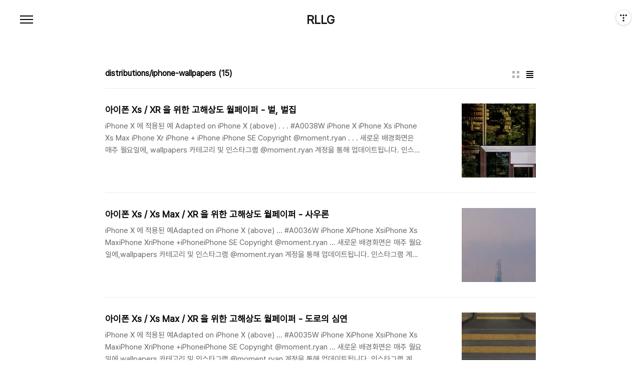

--- FILE ---
content_type: text/html;charset=UTF-8
request_url: https://honeyjarstudio.com/category/distributions/iphone-wallpapers
body_size: 44507
content:
<!doctype html>
<html lang="ko">

                                                                                <head>
                <script type="text/javascript">if (!window.T) { window.T = {} }
window.T.config = {"TOP_SSL_URL":"https://www.tistory.com","PREVIEW":false,"ROLE":"guest","PREV_PAGE":"","NEXT_PAGE":"","BLOG":{"id":1738257,"name":"honeyjarstudio","title":"RLLG","isDormancy":false,"nickName":"JHRyan","status":"open","profileStatus":"normal"},"NEED_COMMENT_LOGIN":false,"COMMENT_LOGIN_CONFIRM_MESSAGE":"","LOGIN_URL":"https://www.tistory.com/auth/login/?redirectUrl=https://honeyjarstudio.com/category/distributions/iphone-wallpapers","DEFAULT_URL":"https://honeyjarstudio.com","USER":{"name":null,"homepage":null,"id":0,"profileImage":null},"SUBSCRIPTION":{"status":"none","isConnected":false,"isPending":false,"isWait":false,"isProcessing":false,"isNone":true},"IS_LOGIN":false,"HAS_BLOG":false,"IS_SUPPORT":false,"IS_SCRAPABLE":false,"TOP_URL":"http://www.tistory.com","JOIN_URL":"https://www.tistory.com/member/join","PHASE":"prod","ROLE_GROUP":"visitor"};
window.T.entryInfo = null;
window.appInfo = {"domain":"tistory.com","topUrl":"https://www.tistory.com","loginUrl":"https://www.tistory.com/auth/login","logoutUrl":"https://www.tistory.com/auth/logout"};
window.initData = {};

window.TistoryBlog = {
    basePath: "",
    url: "https://honeyjarstudio.com",
    tistoryUrl: "https://honeyjarstudio.tistory.com",
    manageUrl: "https://honeyjarstudio.tistory.com/manage",
    token: "iVLiU/0+2nK8zhGt/GaGAKdoNF5svoHpWhT752RV/57pYgQms4gJRL0StvlBXn4n"
};
var servicePath = "";
var blogURL = "";</script>

                
                
                
                        <!-- BusinessLicenseInfo - START -->
        
            <link href="https://tistory1.daumcdn.net/tistory_admin/userblog/userblog-7c7a62cfef2026f12ec313f0ebcc6daafb4361d7/static/plugin/BusinessLicenseInfo/style.css" rel="stylesheet" type="text/css"/>

            <script>function switchFold(entryId) {
    var businessLayer = document.getElementById("businessInfoLayer_" + entryId);

    if (businessLayer) {
        if (businessLayer.className.indexOf("unfold_license") > 0) {
            businessLayer.className = "business_license_layer";
        } else {
            businessLayer.className = "business_license_layer unfold_license";
        }
    }
}
</script>

        
        <!-- BusinessLicenseInfo - END -->
        <!-- DaumShow - START -->
        <style type="text/css">#daumSearchBox {
    height: 21px;
    background-image: url(//i1.daumcdn.net/imgsrc.search/search_all/show/tistory/plugin/bg_search2_2.gif);
    margin: 5px auto;
    padding: 0;
}

#daumSearchBox input {
    background: none;
    margin: 0;
    padding: 0;
    border: 0;
}

#daumSearchBox #daumLogo {
    width: 34px;
    height: 21px;
    float: left;
    margin-right: 5px;
    background-image: url(//i1.daumcdn.net/img-media/tistory/img/bg_search1_2_2010ci.gif);
}

#daumSearchBox #show_q {
    background-color: transparent;
    border: none;
    font: 12px Gulim, Sans-serif;
    color: #555;
    margin-top: 4px;
    margin-right: 15px;
    float: left;
}

#daumSearchBox #show_btn {
    background-image: url(//i1.daumcdn.net/imgsrc.search/search_all/show/tistory/plugin/bt_search_2.gif);
    width: 37px;
    height: 21px;
    float: left;
    margin: 0;
    cursor: pointer;
    text-indent: -1000em;
}
</style>

        <!-- DaumShow - END -->

        <!-- GoogleAnalytics - START -->
        <script src="https://www.googletagmanager.com/gtag/js?id=UA-127985261-1" async="async"></script>
<script>window.dataLayer = window.dataLayer || [];
function gtag(){dataLayer.push(arguments);}
gtag('js', new Date());
gtag('config','UA-127985261-1', {
    cookie_domain: 'honeyjarstudio.tistory.com',
    cookie_flags: 'max-age=0;domain=.tistory.com',
    cookie_expires: 7 * 24 * 60 * 60 // 7 days, in seconds
});</script>

        <!-- GoogleAnalytics - END -->

        <!-- MetaTag - START -->
        <meta name="네이버 웹마스터도구" content="&lt;meta name = &quot;Robots&quot; content=&quot;index,follow&quot;&gt;"/>
<meta name="네이버 검색 로봇 툴" content="&lt;meta name = &quot;Yeti&quot; content=&quot;index,follow&quot;&gt;"/>
        <!-- MetaTag - END -->

<!-- System - START -->

<!-- System - END -->

        <!-- TistoryProfileLayer - START -->
        <link href="https://tistory1.daumcdn.net/tistory_admin/userblog/userblog-7c7a62cfef2026f12ec313f0ebcc6daafb4361d7/static/plugin/TistoryProfileLayer/style.css" rel="stylesheet" type="text/css"/>
<script type="text/javascript" src="https://tistory1.daumcdn.net/tistory_admin/userblog/userblog-7c7a62cfef2026f12ec313f0ebcc6daafb4361d7/static/plugin/TistoryProfileLayer/script.js"></script>

        <!-- TistoryProfileLayer - END -->

                
                <meta http-equiv="X-UA-Compatible" content="IE=Edge">
<meta name="format-detection" content="telephone=no">
<script src="//t1.daumcdn.net/tistory_admin/lib/jquery/jquery-3.5.1.min.js" integrity="sha256-9/aliU8dGd2tb6OSsuzixeV4y/faTqgFtohetphbbj0=" crossorigin="anonymous"></script>
<script type="text/javascript" src="//t1.daumcdn.net/tiara/js/v1/tiara-1.2.0.min.js"></script><meta name="referrer" content="always"/>
<meta name="google-adsense-platform-account" content="ca-host-pub-9691043933427338"/>
<meta name="google-adsense-platform-domain" content="tistory.com"/>
<meta name="description" content="'distributions/iphone-wallpapers' 카테고리의 글 목록"/>

    <!-- BEGIN OPENGRAPH -->
    <meta property="og:type" content="website"/>
<meta property="og:site_name" content="RLLG"/>
<meta property="og:title" content="'distributions/iphone-wallpapers' 카테고리의 글 목록"/>
<meta property="og:description" content="언젠가는 사라질 유행보다, 그 시간의 그 공간을 남깁니다.
Instagram @moment.ryan
Youtube @RyanLee1005"/>
<meta property="og:image" content="https://img1.daumcdn.net/thumb/R800x0/?scode=mtistory2&amp;fname=https%3A%2F%2Ftistory1.daumcdn.net%2Ftistory%2F1738257%2Fattach%2F98108fef8f1e4515a9a9f88145800209"/>
    <!-- END OPENGRAPH -->

    <!-- BEGIN TWITTERCARD -->
    <meta name="twitter:card" content="summary_large_image"/>
<meta name="twitter:site" content="@TISTORY"/>
<meta name="twitter:title" content="'distributions/iphone-wallpapers' 카테고리의 글 목록"/>
<meta name="twitter:description" content="언젠가는 사라질 유행보다, 그 시간의 그 공간을 남깁니다.
Instagram @moment.ryan
Youtube @RyanLee1005"/>
<meta property="twitter:image" content="https://img1.daumcdn.net/thumb/R800x0/?scode=mtistory2&amp;fname=https%3A%2F%2Ftistory1.daumcdn.net%2Ftistory%2F1738257%2Fattach%2F98108fef8f1e4515a9a9f88145800209"/>
    <!-- END TWITTERCARD -->
<script type="module" src="https://tistory1.daumcdn.net/tistory_admin/userblog/userblog-7c7a62cfef2026f12ec313f0ebcc6daafb4361d7/static/pc/dist/index.js" defer=""></script>
<script type="text/javascript" src="https://tistory1.daumcdn.net/tistory_admin/userblog/userblog-7c7a62cfef2026f12ec313f0ebcc6daafb4361d7/static/pc/dist/index-legacy.js" defer="" nomodule="true"></script>
<script type="text/javascript" src="https://tistory1.daumcdn.net/tistory_admin/userblog/userblog-7c7a62cfef2026f12ec313f0ebcc6daafb4361d7/static/pc/dist/polyfills-legacy.js" defer="" nomodule="true"></script>
<link rel="stylesheet" type="text/css" href="https://t1.daumcdn.net/tistory_admin/www/style/font.css"/>
<link rel="stylesheet" type="text/css" href="https://tistory1.daumcdn.net/tistory_admin/userblog/userblog-7c7a62cfef2026f12ec313f0ebcc6daafb4361d7/static/style/content.css"/>
<link rel="stylesheet" type="text/css" href="https://tistory1.daumcdn.net/tistory_admin/userblog/userblog-7c7a62cfef2026f12ec313f0ebcc6daafb4361d7/static/pc/dist/index.css"/>
<link rel="stylesheet" type="text/css" href="https://tistory1.daumcdn.net/tistory_admin/userblog/userblog-7c7a62cfef2026f12ec313f0ebcc6daafb4361d7/static/style/uselessPMargin.css"/>
<script type="text/javascript">(function() {
    var tjQuery = jQuery.noConflict(true);
    window.tjQuery = tjQuery;
    window.orgjQuery = window.jQuery; window.jQuery = tjQuery;
    window.jQuery = window.orgjQuery; delete window.orgjQuery;
})()</script>
<script type="text/javascript" src="https://tistory1.daumcdn.net/tistory_admin/userblog/userblog-7c7a62cfef2026f12ec313f0ebcc6daafb4361d7/static/script/base.js"></script>
<script type="text/javascript" src="//developers.kakao.com/sdk/js/kakao.min.js"></script>

                
  <meta charset="UTF-8">
  <meta name="viewport"
    content="user-scalable=no, initial-scale=1.0, maximum-scale=1.0, minimum-scale=1.0, width=device-width">
  <title>'distributions/iphone-wallpapers' 카테고리의 글 목록</title>
  <link rel="stylesheet" href="https://tistory1.daumcdn.net/tistory/0/pg_Poster/style.css">
  <script src="//t1.daumcdn.net/tistory_admin/lib/jquery/jquery-1.12.4.min.js"></script>

                
                
                <style type="text/css">.another_category {
    border: 1px solid #E5E5E5;
    padding: 10px 10px 5px;
    margin: 10px 0;
    clear: both;
}

.another_category h4 {
    font-size: 12px !important;
    margin: 0 !important;
    border-bottom: 1px solid #E5E5E5 !important;
    padding: 2px 0 6px !important;
}

.another_category h4 a {
    font-weight: bold !important;
}

.another_category table {
    table-layout: fixed;
    border-collapse: collapse;
    width: 100% !important;
    margin-top: 10px !important;
}

* html .another_category table {
    width: auto !important;
}

*:first-child + html .another_category table {
    width: auto !important;
}

.another_category th, .another_category td {
    padding: 0 0 4px !important;
}

.another_category th {
    text-align: left;
    font-size: 12px !important;
    font-weight: normal;
    word-break: break-all;
    overflow: hidden;
    line-height: 1.5;
}

.another_category td {
    text-align: right;
    width: 80px;
    font-size: 11px;
}

.another_category th a {
    font-weight: normal;
    text-decoration: none;
    border: none !important;
}

.another_category th a.current {
    font-weight: bold;
    text-decoration: none !important;
    border-bottom: 1px solid !important;
}

.another_category th span {
    font-weight: normal;
    text-decoration: none;
    font: 10px Tahoma, Sans-serif;
    border: none !important;
}

.another_category_color_gray, .another_category_color_gray h4 {
    border-color: #E5E5E5 !important;
}

.another_category_color_gray * {
    color: #909090 !important;
}

.another_category_color_gray th a.current {
    border-color: #909090 !important;
}

.another_category_color_gray h4, .another_category_color_gray h4 a {
    color: #737373 !important;
}

.another_category_color_red, .another_category_color_red h4 {
    border-color: #F6D4D3 !important;
}

.another_category_color_red * {
    color: #E86869 !important;
}

.another_category_color_red th a.current {
    border-color: #E86869 !important;
}

.another_category_color_red h4, .another_category_color_red h4 a {
    color: #ED0908 !important;
}

.another_category_color_green, .another_category_color_green h4 {
    border-color: #CCE7C8 !important;
}

.another_category_color_green * {
    color: #64C05B !important;
}

.another_category_color_green th a.current {
    border-color: #64C05B !important;
}

.another_category_color_green h4, .another_category_color_green h4 a {
    color: #3EA731 !important;
}

.another_category_color_blue, .another_category_color_blue h4 {
    border-color: #C8DAF2 !important;
}

.another_category_color_blue * {
    color: #477FD6 !important;
}

.another_category_color_blue th a.current {
    border-color: #477FD6 !important;
}

.another_category_color_blue h4, .another_category_color_blue h4 a {
    color: #1960CA !important;
}

.another_category_color_violet, .another_category_color_violet h4 {
    border-color: #E1CEEC !important;
}

.another_category_color_violet * {
    color: #9D64C5 !important;
}

.another_category_color_violet th a.current {
    border-color: #9D64C5 !important;
}

.another_category_color_violet h4, .another_category_color_violet h4 a {
    color: #7E2CB5 !important;
}
</style>

                
                <link rel="stylesheet" type="text/css" href="https://tistory1.daumcdn.net/tistory_admin/userblog/userblog-7c7a62cfef2026f12ec313f0ebcc6daafb4361d7/static/style/revenue.css"/>
<link rel="canonical" href="https://honeyjarstudio.com"/>

<!-- BEGIN STRUCTURED_DATA -->
<script type="application/ld+json">
    {"@context":"http://schema.org","@type":"BreadcrumbList","itemListElement":[{"@type":"ListItem","position":0,"item":{"@id":"https://honeyjarstudio.com/entry/%EC%95%84%EC%9D%B4%ED%8F%B0-Xs-XR-%EC%9D%84-%EC%9C%84%ED%95%9C-%EA%B3%A0%ED%95%B4%EC%83%81%EB%8F%84-%EC%9B%94%ED%8E%98%EC%9D%B4%ED%8D%BC-%EB%B2%8C-%EB%B2%8C%EC%A7%91","name":"아이폰 Xs / XR 을 위한 고해상도 월페이퍼 - 벌, 벌집"}},{"@type":"ListItem","position":1,"item":{"@id":"https://honeyjarstudio.com/entry/%EC%95%84%EC%9D%B4%ED%8F%B0-Xs-Xs-Max-XR-%EC%9D%84-%EC%9C%84%ED%95%9C-%EA%B3%A0%ED%95%B4%EC%83%81%EB%8F%84-%EC%9B%94%ED%8E%98%EC%9D%B4%ED%8D%BC-%EC%82%AC%EC%9A%B0%EB%A1%A0","name":"아이폰 Xs / Xs Max / XR 을 위한 고해상도 월페이퍼 - 사우론"}},{"@type":"ListItem","position":2,"item":{"@id":"https://honeyjarstudio.com/entry/%EC%95%84%EC%9D%B4%ED%8F%B0-Xs-Xs-Max-XR-%EC%9D%84-%EC%9C%84%ED%95%9C-%EA%B3%A0%ED%95%B4%EC%83%81%EB%8F%84-%EC%9B%94%ED%8E%98%EC%9D%B4%ED%8D%BC-%EB%8F%84%EB%A1%9C%EC%9D%98-%EC%8B%AC%EC%97%B0","name":"아이폰 Xs / Xs Max / XR 을 위한 고해상도 월페이퍼 - 도로의 심연"}},{"@type":"ListItem","position":3,"item":{"@id":"https://honeyjarstudio.com/entry/%EC%95%84%EC%9D%B4%ED%8F%B0-Xs-Xs-Max-XR-%EC%9D%84-%EC%9C%84%ED%95%9C-%EA%B3%A0%ED%95%B4%EC%83%81%EB%8F%84-%EC%9B%94%ED%8E%98%EC%9D%B4%ED%8D%BC-%EC%96%B4%EB%8A%90-%EB%B3%B4%ED%86%B5-%EB%82%A0-%EB%8F%84%EC%8B%9C%ED%92%8D%EA%B2%BD","name":"아이폰 Xs / Xs Max / XR 을 위한 고해상도 월페이퍼 - 어느 보통 날, 도시풍경"}},{"@type":"ListItem","position":4,"item":{"@id":"https://honeyjarstudio.com/entry/%EC%95%84%EC%9D%B4%ED%8F%B0-Xs-Xs-Max-XR-%EC%9D%84-%EC%9C%84%ED%95%9C-%EA%B3%A0%ED%95%B4%EC%83%81%EB%8F%84-%EC%9B%94%ED%8E%98%EC%9D%B4%ED%8D%BC-%EB%B9%8C%EB%94%A9%EC%88%B2%EC%9D%98-%EC%98%A4%ED%9B%84","name":"아이폰 Xs / Xs Max / XR 을 위한 고해상도 월페이퍼 - 빌딩숲의 오후"}},{"@type":"ListItem","position":5,"item":{"@id":"https://honeyjarstudio.com/entry/%EC%95%84%EC%9D%B4%ED%8F%B0-Xs-Xs-Max-XR-%EC%9D%84-%EC%9C%84%ED%95%9C-%EA%B3%A0%ED%95%B4%EC%83%81%EB%8F%84-%EC%9B%94%ED%8E%98%EC%9D%B4%ED%8D%BC-%EC%A0%9C%EC%A3%BC%EC%9D%98-%EB%85%B8%EC%9D%84","name":"아이폰 Xs / Xs Max / XR 을 위한 고해상도 월페이퍼 - 제주의 노을"}},{"@type":"ListItem","position":6,"item":{"@id":"https://honeyjarstudio.com/entry/%EC%95%84%EC%9D%B4%ED%8F%B0-Xs-Xs-Max-XR-%EC%9D%84-%EC%9C%84%ED%95%9C-%EA%B3%A0%ED%95%B4%EC%83%81%EB%8F%84-%EC%9B%94%ED%8E%98%EC%9D%B4%ED%8D%BC-%EC%A0%9C%EC%A3%BC%EC%9D%98-%ED%95%98%EB%8A%98","name":"아이폰 Xs / Xs Max / XR 을 위한 고해상도 월페이퍼 - 제주의 하늘"}},{"@type":"ListItem","position":7,"item":{"@id":"https://honeyjarstudio.com/entry/%EC%95%84%EC%9D%B4%ED%8F%B0-Xs-Xs-Max-XR-%EC%9D%84-%EC%9C%84%ED%95%9C-%EA%B3%A0%ED%95%B4%EC%83%81%EB%8F%84-%EC%9B%94%ED%8E%98%EC%9D%B4%ED%8D%BC-%EB%8F%84%EC%8B%9C-%ED%95%98%EB%8A%98-%EB%B9%8C%EB%94%A9","name":"아이폰 Xs / Xs Max / XR 을 위한 고해상도 월페이퍼 - 도시, 하늘, 빌딩"}}]}
</script>
<!-- END STRUCTURED_DATA -->
<link rel="stylesheet" type="text/css" href="https://tistory1.daumcdn.net/tistory_admin/userblog/userblog-7c7a62cfef2026f12ec313f0ebcc6daafb4361d7/static/style/dialog.css"/>
<link rel="stylesheet" type="text/css" href="//t1.daumcdn.net/tistory_admin/www/style/top/font.css"/>
<link rel="stylesheet" type="text/css" href="https://tistory1.daumcdn.net/tistory_admin/userblog/userblog-7c7a62cfef2026f12ec313f0ebcc6daafb4361d7/static/style/postBtn.css"/>
<link rel="stylesheet" type="text/css" href="https://tistory1.daumcdn.net/tistory_admin/userblog/userblog-7c7a62cfef2026f12ec313f0ebcc6daafb4361d7/static/style/tistory.css"/>
<script type="text/javascript" src="https://tistory1.daumcdn.net/tistory_admin/userblog/userblog-7c7a62cfef2026f12ec313f0ebcc6daafb4361d7/static/script/common.js"></script>

                
                </head>

                                                <body id="tt-body-category"
  class="color-gray post-type-text paging-view-more">
                
                
                
  
    <div id="acc-nav">
      <a href="#content">본문 바로가기</a>
    </div>
    <div id="wrap">
      <header id="header">
        <h1><a href="https://honeyjarstudio.com/">RLLG</a></h1>
        <button type="button" class="mobile-menu"><span>메뉴</span></button>
        <div class="menu">
          <nav id="gnb">
            <ul class="tt_category"><li class=""><a href="/category" class="link_tit"> 분류 전체보기 <span class="c_cnt">(63)</span> </a>
  <ul class="category_list"><li class=""><a href="/category/photography" class="link_item"> photography <span class="c_cnt">(4)</span> </a>
  <ul class="sub_category_list"><li class=""><a href="/category/photography/journey-to-seoul" class="link_sub_item"> journey-to-seoul <span class="c_cnt">(4)</span> </a></li>
<li class=""><a href="/category/photography/journey-to-somewhere" class="link_sub_item"> journey-to-somewhere <span class="c_cnt">(0)</span> </a></li>
</ul>
</li>
<li class=""><a href="/category/videography" class="link_item"> videography <span class="c_cnt">(4)</span> </a>
  <ul class="sub_category_list"><li class=""><a href="/category/videography/ryans-life-log" class="link_sub_item"> ryans-life-log <span class="c_cnt">(2)</span> </a></li>
<li class=""><a href="/category/videography/the-tech-talk" class="link_sub_item"> the-tech-talk <span class="c_cnt">(2)</span> </a></li>
<li class=""><a href="/category/videography/whats-in-%20your-head" class="link_sub_item"> whats-in- your-head <span class="c_cnt">(0)</span> </a></li>
</ul>
</li>
<li class=""><a href="/category/distributions" class="link_item"> distributions <span class="c_cnt">(20)</span> </a>
  <ul class="sub_category_list"><li class=""><a href="/category/distributions/mouth-overflow" class="link_sub_item"> mouth-overflow <span class="c_cnt">(0)</span> </a></li>
<li class=""><a href="/category/distributions/lightroom-presets" class="link_sub_item"> lightroom-presets <span class="c_cnt">(0)</span> </a></li>
<li class="selected"><a href="/category/distributions/iphone-wallpapers" class="link_sub_item"> iphone-wallpapers <span class="c_cnt">(15)</span> </a></li>
<li class=""><a href="/category/distributions/ipad-wallpapers" class="link_sub_item"> ipad-wallpapers <span class="c_cnt">(4)</span> </a></li>
<li class=""><a href="/category/distributions/psd-templates" class="link_sub_item"> psd-templates <span class="c_cnt">(1)</span> </a></li>
</ul>
</li>
</ul>
</li>
</ul>

          </nav>
          <div class="social-link">
            
            
            
            
          </div>
          <p>POWERED BY TISTORY</p>
        </div>
        <div class="search">
          
            <label for="search" class="screen_out">블로그 내 검색</label>
            <input id="search" type="text" name="search" value=""
              placeholder="검색내용을 입력하세요." onkeypress="if (event.keyCode == 13) { try {
    window.location.href = '/search' + '/' + looseURIEncode(document.getElementsByName('search')[0].value);
    document.getElementsByName('search')[0].value = '';
    return false;
} catch (e) {} }">
            <button type="submit" onclick="try {
    window.location.href = '/search' + '/' + looseURIEncode(document.getElementsByName('search')[0].value);
    document.getElementsByName('search')[0].value = '';
    return false;
} catch (e) {}">검색</button>
          
        </div>
      </header>
      <hr>
      <section class="container">
        
        <article id="content">
          

          

          

          
            <div class="post-header">
              <span>
                <h1>distributions/iphone-wallpapers</h1>
              </span>
              <span style="padding-left: 5px; font-weight: bold;">(15)</h< /span>
                <div class="list-type">
                  <button type="button" class="thum">썸네일형</button>
                  <button type="button" class="list">리스트형</button>
                </div>
            </div>
          

          <div class="inner">
            

                
        
  
    <div class="post-item">
      <a href="/entry/%EC%95%84%EC%9D%B4%ED%8F%B0-Xs-XR-%EC%9D%84-%EC%9C%84%ED%95%9C-%EA%B3%A0%ED%95%B4%EC%83%81%EB%8F%84-%EC%9B%94%ED%8E%98%EC%9D%B4%ED%8D%BC-%EB%B2%8C-%EB%B2%8C%EC%A7%91"
        data-tiara-action-name="블로그글_클릭"
        data-tiara-action-kind="ClickContent"
        data-tiara-copy=""
        data-tiara-image="https://img1.daumcdn.net/thumb/R750x0/?scode=mtistory2&fname=https%3A%2F%2Fblog.kakaocdn.net%2Fdna%2FyYH7k%2Fbtqvdl9yDtI%2FAAAAAAAAAAAAAAAAAAAAABTVKeMdnHHYt4H-6MO6KKaajff87k9tEXPnwvVCKtAY%2Fimg.jpg%3Fcredential%3DyqXZFxpELC7KVnFOS48ylbz2pIh7yKj8%26expires%3D1769871599%26allow_ip%3D%26allow_referer%3D%26signature%3DLe7jIylEOuPDMqD11ePabay9ssM%253D"
        data-tiara-click_url="https://honeyjarstudio.com//entry/%EC%95%84%EC%9D%B4%ED%8F%B0-Xs-XR-%EC%9D%84-%EC%9C%84%ED%95%9C-%EA%B3%A0%ED%95%B4%EC%83%81%EB%8F%84-%EC%9B%94%ED%8E%98%EC%9D%B4%ED%8D%BC-%EB%B2%8C-%EB%B2%8C%EC%A7%91"
        data-tiara-name=""
        data-tiara-provider="RLLG"
        data-tiara-plink="/entry/%EC%95%84%EC%9D%B4%ED%8F%B0-Xs-XR-%EC%9D%84-%EC%9C%84%ED%95%9C-%EA%B3%A0%ED%95%B4%EC%83%81%EB%8F%84-%EC%9B%94%ED%8E%98%EC%9D%B4%ED%8D%BC-%EB%B2%8C-%EB%B2%8C%EC%A7%91"
        data-tiara-id="/entry/%EC%95%84%EC%9D%B4%ED%8F%B0-Xs-XR-%EC%9D%84-%EC%9C%84%ED%95%9C-%EA%B3%A0%ED%95%B4%EC%83%81%EB%8F%84-%EC%9B%94%ED%8E%98%EC%9D%B4%ED%8D%BC-%EB%B2%8C-%EB%B2%8C%EC%A7%91"
      >
        <span class="thum">
          
            <img loading="lazy" src="//i1.daumcdn.net/thumb/C264x200.fwebp.q85/?fname=https%3A%2F%2Fblog.kakaocdn.net%2Fdna%2FyYH7k%2Fbtqvdl9yDtI%2FAAAAAAAAAAAAAAAAAAAAABTVKeMdnHHYt4H-6MO6KKaajff87k9tEXPnwvVCKtAY%2Fimg.jpg%3Fcredential%3DyqXZFxpELC7KVnFOS48ylbz2pIh7yKj8%26expires%3D1769871599%26allow_ip%3D%26allow_referer%3D%26signature%3DLe7jIylEOuPDMqD11ePabay9ssM%253D" alt="">
          
        </span>
        <span class="title">아이폰 Xs / XR 을 위한 고해상도 월페이퍼 - 벌, 벌집</span>
        <span class="excerpt">iPhone X 에 적용된 예 Adapted on iPhone X (above) . . . #A0038W iPhone X iPhone Xs iPhone Xs Max iPhone Xr iPhone + iPhone iPhone SE Copyright @moment.ryan . . . 새로운 배경화면은 매주 월요일에, wallpapers 카테고리 및 인스타그램 @moment.ryan 계정을 통해 업데이트됩니다. 인스타그램 계정 (@moment.ryan) 에서 한주간 가장 주목받았던 이미지를 선정해서 배경화면으로 제작하고 있습니다. iPhone X / iPhone Xs 를 기준으로 작업하며, iPhone SE / iPhone 6, 7, 8 이상의 모든 iOS 디바이스에 맞추어 배포하고 있습니다. 이 이미지는 다..</span>
      </a>
    </div>
  
  

        
    
        
  
    <div class="post-item">
      <a href="/entry/%EC%95%84%EC%9D%B4%ED%8F%B0-Xs-Xs-Max-XR-%EC%9D%84-%EC%9C%84%ED%95%9C-%EA%B3%A0%ED%95%B4%EC%83%81%EB%8F%84-%EC%9B%94%ED%8E%98%EC%9D%B4%ED%8D%BC-%EC%82%AC%EC%9A%B0%EB%A1%A0"
        data-tiara-action-name="블로그글_클릭"
        data-tiara-action-kind="ClickContent"
        data-tiara-copy=""
        data-tiara-image="https://img1.daumcdn.net/thumb/R750x0/?scode=mtistory2&fname=https%3A%2F%2Ft1.daumcdn.net%2Fcfile%2Ftistory%2F99F792375C6AF39B04"
        data-tiara-click_url="https://honeyjarstudio.com//entry/%EC%95%84%EC%9D%B4%ED%8F%B0-Xs-Xs-Max-XR-%EC%9D%84-%EC%9C%84%ED%95%9C-%EA%B3%A0%ED%95%B4%EC%83%81%EB%8F%84-%EC%9B%94%ED%8E%98%EC%9D%B4%ED%8D%BC-%EC%82%AC%EC%9A%B0%EB%A1%A0"
        data-tiara-name=""
        data-tiara-provider="RLLG"
        data-tiara-plink="/entry/%EC%95%84%EC%9D%B4%ED%8F%B0-Xs-Xs-Max-XR-%EC%9D%84-%EC%9C%84%ED%95%9C-%EA%B3%A0%ED%95%B4%EC%83%81%EB%8F%84-%EC%9B%94%ED%8E%98%EC%9D%B4%ED%8D%BC-%EC%82%AC%EC%9A%B0%EB%A1%A0"
        data-tiara-id="/entry/%EC%95%84%EC%9D%B4%ED%8F%B0-Xs-Xs-Max-XR-%EC%9D%84-%EC%9C%84%ED%95%9C-%EA%B3%A0%ED%95%B4%EC%83%81%EB%8F%84-%EC%9B%94%ED%8E%98%EC%9D%B4%ED%8D%BC-%EC%82%AC%EC%9A%B0%EB%A1%A0"
      >
        <span class="thum">
          
            <img loading="lazy" src="//i1.daumcdn.net/thumb/C264x200.fwebp.q85/?fname=https%3A%2F%2Ft1.daumcdn.net%2Fcfile%2Ftistory%2F99F792375C6AF39B04" alt="">
          
        </span>
        <span class="title">아이폰 Xs / Xs Max / XR 을 위한 고해상도 월페이퍼 - 사우론</span>
        <span class="excerpt">iPhone X 에 적용된 예Adapted on iPhone X (above) ... #A0036W iPhone XiPhone XsiPhone Xs MaxiPhone XriPhone +iPhoneiPhone SE Copyright @moment.ryan ... 새로운 배경화면은 매주 월요일에,wallpapers 카테고리 및 인스타그램 @moment.ryan 계정을 통해 업데이트됩니다. 인스타그램 계정 (@moment.ryan) 에서 한주간 가장 주목받았던 이미지를 선정해서 배경화면으로 제작하고 있습니다.iPhone X / iPhone Xs 를 기준으로 작업하며,iPhone SE / iPhone 6, 7, 8 이상의 모든 iOS 디바이스에 맞추어 배포하고 있습니다. 이 이미지는 다음의 원문 글에서 나온 나..</span>
      </a>
    </div>
  
  

        
    
        
  
    <div class="post-item">
      <a href="/entry/%EC%95%84%EC%9D%B4%ED%8F%B0-Xs-Xs-Max-XR-%EC%9D%84-%EC%9C%84%ED%95%9C-%EA%B3%A0%ED%95%B4%EC%83%81%EB%8F%84-%EC%9B%94%ED%8E%98%EC%9D%B4%ED%8D%BC-%EB%8F%84%EB%A1%9C%EC%9D%98-%EC%8B%AC%EC%97%B0"
        data-tiara-action-name="블로그글_클릭"
        data-tiara-action-kind="ClickContent"
        data-tiara-copy=""
        data-tiara-image="https://img1.daumcdn.net/thumb/R750x0/?scode=mtistory2&fname=https%3A%2F%2Ft1.daumcdn.net%2Fcfile%2Ftistory%2F991955395C619DBC11"
        data-tiara-click_url="https://honeyjarstudio.com//entry/%EC%95%84%EC%9D%B4%ED%8F%B0-Xs-Xs-Max-XR-%EC%9D%84-%EC%9C%84%ED%95%9C-%EA%B3%A0%ED%95%B4%EC%83%81%EB%8F%84-%EC%9B%94%ED%8E%98%EC%9D%B4%ED%8D%BC-%EB%8F%84%EB%A1%9C%EC%9D%98-%EC%8B%AC%EC%97%B0"
        data-tiara-name=""
        data-tiara-provider="RLLG"
        data-tiara-plink="/entry/%EC%95%84%EC%9D%B4%ED%8F%B0-Xs-Xs-Max-XR-%EC%9D%84-%EC%9C%84%ED%95%9C-%EA%B3%A0%ED%95%B4%EC%83%81%EB%8F%84-%EC%9B%94%ED%8E%98%EC%9D%B4%ED%8D%BC-%EB%8F%84%EB%A1%9C%EC%9D%98-%EC%8B%AC%EC%97%B0"
        data-tiara-id="/entry/%EC%95%84%EC%9D%B4%ED%8F%B0-Xs-Xs-Max-XR-%EC%9D%84-%EC%9C%84%ED%95%9C-%EA%B3%A0%ED%95%B4%EC%83%81%EB%8F%84-%EC%9B%94%ED%8E%98%EC%9D%B4%ED%8D%BC-%EB%8F%84%EB%A1%9C%EC%9D%98-%EC%8B%AC%EC%97%B0"
      >
        <span class="thum">
          
            <img loading="lazy" src="//i1.daumcdn.net/thumb/C264x200.fwebp.q85/?fname=https%3A%2F%2Ft1.daumcdn.net%2Fcfile%2Ftistory%2F991955395C619DBC11" alt="">
          
        </span>
        <span class="title">아이폰 Xs / Xs Max / XR 을 위한 고해상도 월페이퍼 - 도로의 심연</span>
        <span class="excerpt">iPhone X 에 적용된 예Adapted on iPhone X (above) ... #A0035W iPhone XiPhone XsiPhone Xs MaxiPhone XriPhone +iPhoneiPhone SE Copyright @moment.ryan ... 새로운 배경화면은 매주 월요일에,wallpapers 카테고리 및 인스타그램 @moment.ryan 계정을 통해 업데이트됩니다. 인스타그램 계정 (@moment.ryan) 에서 한주간 가장 주목받았던 이미지를 선정해서 배경화면으로 제작하고 있습니다.iPhone X / iPhone Xs 를 기준으로 작업하며,iPhone SE / iPhone 6, 7, 8 이상의 모든 iOS 디바이스에 맞추어 배포하고 있습니다. 이 이미지는 다음의 원문 글에서 나온 나..</span>
      </a>
    </div>
  
  

        
    
        
  
    <div class="post-item">
      <a href="/entry/%EC%95%84%EC%9D%B4%ED%8F%B0-Xs-Xs-Max-XR-%EC%9D%84-%EC%9C%84%ED%95%9C-%EA%B3%A0%ED%95%B4%EC%83%81%EB%8F%84-%EC%9B%94%ED%8E%98%EC%9D%B4%ED%8D%BC-%EC%96%B4%EB%8A%90-%EB%B3%B4%ED%86%B5-%EB%82%A0-%EB%8F%84%EC%8B%9C%ED%92%8D%EA%B2%BD"
        data-tiara-action-name="블로그글_클릭"
        data-tiara-action-kind="ClickContent"
        data-tiara-copy=""
        data-tiara-image="https://img1.daumcdn.net/thumb/R750x0/?scode=mtistory2&fname=https%3A%2F%2Ft1.daumcdn.net%2Fcfile%2Ftistory%2F9913B34E5C4619D10A"
        data-tiara-click_url="https://honeyjarstudio.com//entry/%EC%95%84%EC%9D%B4%ED%8F%B0-Xs-Xs-Max-XR-%EC%9D%84-%EC%9C%84%ED%95%9C-%EA%B3%A0%ED%95%B4%EC%83%81%EB%8F%84-%EC%9B%94%ED%8E%98%EC%9D%B4%ED%8D%BC-%EC%96%B4%EB%8A%90-%EB%B3%B4%ED%86%B5-%EB%82%A0-%EB%8F%84%EC%8B%9C%ED%92%8D%EA%B2%BD"
        data-tiara-name=""
        data-tiara-provider="RLLG"
        data-tiara-plink="/entry/%EC%95%84%EC%9D%B4%ED%8F%B0-Xs-Xs-Max-XR-%EC%9D%84-%EC%9C%84%ED%95%9C-%EA%B3%A0%ED%95%B4%EC%83%81%EB%8F%84-%EC%9B%94%ED%8E%98%EC%9D%B4%ED%8D%BC-%EC%96%B4%EB%8A%90-%EB%B3%B4%ED%86%B5-%EB%82%A0-%EB%8F%84%EC%8B%9C%ED%92%8D%EA%B2%BD"
        data-tiara-id="/entry/%EC%95%84%EC%9D%B4%ED%8F%B0-Xs-Xs-Max-XR-%EC%9D%84-%EC%9C%84%ED%95%9C-%EA%B3%A0%ED%95%B4%EC%83%81%EB%8F%84-%EC%9B%94%ED%8E%98%EC%9D%B4%ED%8D%BC-%EC%96%B4%EB%8A%90-%EB%B3%B4%ED%86%B5-%EB%82%A0-%EB%8F%84%EC%8B%9C%ED%92%8D%EA%B2%BD"
      >
        <span class="thum">
          
            <img loading="lazy" src="//i1.daumcdn.net/thumb/C264x200.fwebp.q85/?fname=https%3A%2F%2Ft1.daumcdn.net%2Fcfile%2Ftistory%2F9913B34E5C4619D10A" alt="">
          
        </span>
        <span class="title">아이폰 Xs / Xs Max / XR 을 위한 고해상도 월페이퍼 - 어느 보통 날, 도시풍경</span>
        <span class="excerpt">iPhone X 에 적용된 예Adapted on iPhone X (above) ... #(image_code) iPhone XiPhone XsiPhone Xs MaxiPhone XriPhone +iPhoneiPhone SE Copyright @moment.ryan ... 새로운 배경화면은 매주 월요일에,wallpapers 카테고리 및 인스타그램 @moment.ryan 계정을 통해 업데이트됩니다. 인스타그램 계정 (@moment.ryan) 에서 한주간 가장 주목받았던 이미지를 선정해서 배경화면으로 제작하고 있습니다.iPhone X / iPhone Xs 를 기준으로 작업하며,iPhone SE / iPhone 6, 7, 8 이상의 모든 iOS 디바이스에 맞추어 배포하고 있습니다. 이 이미지는 다음의 원문 글에..</span>
      </a>
    </div>
  
  

        
    
        
  
    <div class="post-item">
      <a href="/entry/%EC%95%84%EC%9D%B4%ED%8F%B0-Xs-Xs-Max-XR-%EC%9D%84-%EC%9C%84%ED%95%9C-%EA%B3%A0%ED%95%B4%EC%83%81%EB%8F%84-%EC%9B%94%ED%8E%98%EC%9D%B4%ED%8D%BC-%EB%B9%8C%EB%94%A9%EC%88%B2%EC%9D%98-%EC%98%A4%ED%9B%84"
        data-tiara-action-name="블로그글_클릭"
        data-tiara-action-kind="ClickContent"
        data-tiara-copy=""
        data-tiara-image="https://img1.daumcdn.net/thumb/R750x0/?scode=mtistory2&fname=https%3A%2F%2Ft1.daumcdn.net%2Fcfile%2Ftistory%2F994DA14D5C3D7CF315"
        data-tiara-click_url="https://honeyjarstudio.com//entry/%EC%95%84%EC%9D%B4%ED%8F%B0-Xs-Xs-Max-XR-%EC%9D%84-%EC%9C%84%ED%95%9C-%EA%B3%A0%ED%95%B4%EC%83%81%EB%8F%84-%EC%9B%94%ED%8E%98%EC%9D%B4%ED%8D%BC-%EB%B9%8C%EB%94%A9%EC%88%B2%EC%9D%98-%EC%98%A4%ED%9B%84"
        data-tiara-name=""
        data-tiara-provider="RLLG"
        data-tiara-plink="/entry/%EC%95%84%EC%9D%B4%ED%8F%B0-Xs-Xs-Max-XR-%EC%9D%84-%EC%9C%84%ED%95%9C-%EA%B3%A0%ED%95%B4%EC%83%81%EB%8F%84-%EC%9B%94%ED%8E%98%EC%9D%B4%ED%8D%BC-%EB%B9%8C%EB%94%A9%EC%88%B2%EC%9D%98-%EC%98%A4%ED%9B%84"
        data-tiara-id="/entry/%EC%95%84%EC%9D%B4%ED%8F%B0-Xs-Xs-Max-XR-%EC%9D%84-%EC%9C%84%ED%95%9C-%EA%B3%A0%ED%95%B4%EC%83%81%EB%8F%84-%EC%9B%94%ED%8E%98%EC%9D%B4%ED%8D%BC-%EB%B9%8C%EB%94%A9%EC%88%B2%EC%9D%98-%EC%98%A4%ED%9B%84"
      >
        <span class="thum">
          
            <img loading="lazy" src="//i1.daumcdn.net/thumb/C264x200.fwebp.q85/?fname=https%3A%2F%2Ft1.daumcdn.net%2Fcfile%2Ftistory%2F994DA14D5C3D7CF315" alt="">
          
        </span>
        <span class="title">아이폰 Xs / Xs Max / XR 을 위한 고해상도 월페이퍼 - 빌딩숲의 오후</span>
        <span class="excerpt">iPhone X 에 적용된 예Adapted on iPhone X (above) ... #A0033W iPhone XiPhone XsiPhone Xs MaxiPhone XriPhone +iPhoneiPhone SE Copyright @moment.ryan ... 새로운 배경화면은 매주 월요일에 wallpapers 카테고리 및 인스타그램 @moment.ryan 계정을 통해 업데이트됩니다. 인스타그램 계정 (@moment.ryan) 에서 한주간 가장 주목받았던 이미지를 선정해서 배경화면으로 제작하고 있습니다. iPhone X / iPhone Xs 를 기준으로 작업하며,iPhone SE / iPhone 6, 7, 8 이상의 모든 iOS 디바이스에 맞추어 배포하고 있습니다. 아이폰X, 아이폰 Xs 해상도 및 기타..</span>
      </a>
    </div>
  
  

        
    
        
  
    <div class="post-item">
      <a href="/entry/%EC%95%84%EC%9D%B4%ED%8F%B0-Xs-Xs-Max-XR-%EC%9D%84-%EC%9C%84%ED%95%9C-%EA%B3%A0%ED%95%B4%EC%83%81%EB%8F%84-%EC%9B%94%ED%8E%98%EC%9D%B4%ED%8D%BC-%EC%A0%9C%EC%A3%BC%EC%9D%98-%EB%85%B8%EC%9D%84"
        data-tiara-action-name="블로그글_클릭"
        data-tiara-action-kind="ClickContent"
        data-tiara-copy=""
        data-tiara-image="https://img1.daumcdn.net/thumb/R750x0/?scode=mtistory2&fname=https%3A%2F%2Ft1.daumcdn.net%2Fcfile%2Ftistory%2F997111365C32CFF11A"
        data-tiara-click_url="https://honeyjarstudio.com//entry/%EC%95%84%EC%9D%B4%ED%8F%B0-Xs-Xs-Max-XR-%EC%9D%84-%EC%9C%84%ED%95%9C-%EA%B3%A0%ED%95%B4%EC%83%81%EB%8F%84-%EC%9B%94%ED%8E%98%EC%9D%B4%ED%8D%BC-%EC%A0%9C%EC%A3%BC%EC%9D%98-%EB%85%B8%EC%9D%84"
        data-tiara-name=""
        data-tiara-provider="RLLG"
        data-tiara-plink="/entry/%EC%95%84%EC%9D%B4%ED%8F%B0-Xs-Xs-Max-XR-%EC%9D%84-%EC%9C%84%ED%95%9C-%EA%B3%A0%ED%95%B4%EC%83%81%EB%8F%84-%EC%9B%94%ED%8E%98%EC%9D%B4%ED%8D%BC-%EC%A0%9C%EC%A3%BC%EC%9D%98-%EB%85%B8%EC%9D%84"
        data-tiara-id="/entry/%EC%95%84%EC%9D%B4%ED%8F%B0-Xs-Xs-Max-XR-%EC%9D%84-%EC%9C%84%ED%95%9C-%EA%B3%A0%ED%95%B4%EC%83%81%EB%8F%84-%EC%9B%94%ED%8E%98%EC%9D%B4%ED%8D%BC-%EC%A0%9C%EC%A3%BC%EC%9D%98-%EB%85%B8%EC%9D%84"
      >
        <span class="thum">
          
            <img loading="lazy" src="//i1.daumcdn.net/thumb/C264x200.fwebp.q85/?fname=https%3A%2F%2Ft1.daumcdn.net%2Fcfile%2Ftistory%2F997111365C32CFF11A" alt="">
          
        </span>
        <span class="title">아이폰 Xs / Xs Max / XR 을 위한 고해상도 월페이퍼 - 제주의 노을</span>
        <span class="excerpt">iPhone X 에 적용된 예Adapted on iPhone X (above) ... #A0032W iPhone XiPhone XsiPhone Xs MaxiPhone XriPhone +iPhoneiPhone SE Copyright @moment.ryan ... 새로운 배경화면은 매주 월요일에 wallpapers 카테고리 및 인스타그램 @moment.ryan 계정을 통해 업데이트됩니다. 인스타그램 계정 (@moment.ryan) 에서 한주간 가장 주목받았던 이미지를 선정해서 배경화면으로 제작하고 있습니다. iPhone X / iPhone Xs 를 기준으로 작업하며,iPhone SE / iPhone 6, 7, 8 이상의 모든 iOS 디바이스에 맞추어 배포하고 있습니다. 아이폰X, 아이폰 Xs 해상도 및 기타..</span>
      </a>
    </div>
  
  

        
    
        
  
    <div class="post-item">
      <a href="/entry/%EC%95%84%EC%9D%B4%ED%8F%B0-Xs-Xs-Max-XR-%EC%9D%84-%EC%9C%84%ED%95%9C-%EA%B3%A0%ED%95%B4%EC%83%81%EB%8F%84-%EC%9B%94%ED%8E%98%EC%9D%B4%ED%8D%BC-%EC%A0%9C%EC%A3%BC%EC%9D%98-%ED%95%98%EB%8A%98"
        data-tiara-action-name="블로그글_클릭"
        data-tiara-action-kind="ClickContent"
        data-tiara-copy=""
        data-tiara-image="https://img1.daumcdn.net/thumb/R750x0/?scode=mtistory2&fname=https%3A%2F%2Ft1.daumcdn.net%2Fcfile%2Ftistory%2F9964BB4A5C2BC37C0B"
        data-tiara-click_url="https://honeyjarstudio.com//entry/%EC%95%84%EC%9D%B4%ED%8F%B0-Xs-Xs-Max-XR-%EC%9D%84-%EC%9C%84%ED%95%9C-%EA%B3%A0%ED%95%B4%EC%83%81%EB%8F%84-%EC%9B%94%ED%8E%98%EC%9D%B4%ED%8D%BC-%EC%A0%9C%EC%A3%BC%EC%9D%98-%ED%95%98%EB%8A%98"
        data-tiara-name=""
        data-tiara-provider="RLLG"
        data-tiara-plink="/entry/%EC%95%84%EC%9D%B4%ED%8F%B0-Xs-Xs-Max-XR-%EC%9D%84-%EC%9C%84%ED%95%9C-%EA%B3%A0%ED%95%B4%EC%83%81%EB%8F%84-%EC%9B%94%ED%8E%98%EC%9D%B4%ED%8D%BC-%EC%A0%9C%EC%A3%BC%EC%9D%98-%ED%95%98%EB%8A%98"
        data-tiara-id="/entry/%EC%95%84%EC%9D%B4%ED%8F%B0-Xs-Xs-Max-XR-%EC%9D%84-%EC%9C%84%ED%95%9C-%EA%B3%A0%ED%95%B4%EC%83%81%EB%8F%84-%EC%9B%94%ED%8E%98%EC%9D%B4%ED%8D%BC-%EC%A0%9C%EC%A3%BC%EC%9D%98-%ED%95%98%EB%8A%98"
      >
        <span class="thum">
          
            <img loading="lazy" src="//i1.daumcdn.net/thumb/C264x200.fwebp.q85/?fname=https%3A%2F%2Ft1.daumcdn.net%2Fcfile%2Ftistory%2F9964BB4A5C2BC37C0B" alt="">
          
        </span>
        <span class="title">아이폰 Xs / Xs Max / XR 을 위한 고해상도 월페이퍼 - 제주의 하늘</span>
        <span class="excerpt">iPhone X 에 적용된 예Adapted on iPhone X (above) ... #A0031W iPhone XiPhone XsiPhone Xs MaxiPhone XriPhone +iPhoneiPhone SE Copyright @moment.ryan... 새로운 배경화면은 매주 월요일에 wallpapers 카테고리 및 인스타그램 @moment.ryan 계정을 통해 업데이트됩니다. 인스타그램 계정 (@moment.ryan) 에서 한주간 가장 주목받았던 이미지를 선정해서 배경화면으로 제작하고 있습니다. iPhone X / iPhone Xs 를 기준으로 작업하며,iPhone SE / iPhone 6, 7, 8 이상의 모든 iOS 디바이스에 맞추어 배포하고 있습니다. 아이폰X, 아이폰 Xs 해상도 및 기타 ..</span>
      </a>
    </div>
  
  

        
    
        
  
    <div class="post-item">
      <a href="/entry/%EC%95%84%EC%9D%B4%ED%8F%B0-Xs-Xs-Max-XR-%EC%9D%84-%EC%9C%84%ED%95%9C-%EA%B3%A0%ED%95%B4%EC%83%81%EB%8F%84-%EC%9B%94%ED%8E%98%EC%9D%B4%ED%8D%BC-%EB%8F%84%EC%8B%9C-%ED%95%98%EB%8A%98-%EB%B9%8C%EB%94%A9"
        data-tiara-action-name="블로그글_클릭"
        data-tiara-action-kind="ClickContent"
        data-tiara-copy=""
        data-tiara-image="https://img1.daumcdn.net/thumb/R750x0/?scode=mtistory2&fname=https%3A%2F%2Ft1.daumcdn.net%2Fcfile%2Ftistory%2F9999064E5C205FBE07"
        data-tiara-click_url="https://honeyjarstudio.com//entry/%EC%95%84%EC%9D%B4%ED%8F%B0-Xs-Xs-Max-XR-%EC%9D%84-%EC%9C%84%ED%95%9C-%EA%B3%A0%ED%95%B4%EC%83%81%EB%8F%84-%EC%9B%94%ED%8E%98%EC%9D%B4%ED%8D%BC-%EB%8F%84%EC%8B%9C-%ED%95%98%EB%8A%98-%EB%B9%8C%EB%94%A9"
        data-tiara-name=""
        data-tiara-provider="RLLG"
        data-tiara-plink="/entry/%EC%95%84%EC%9D%B4%ED%8F%B0-Xs-Xs-Max-XR-%EC%9D%84-%EC%9C%84%ED%95%9C-%EA%B3%A0%ED%95%B4%EC%83%81%EB%8F%84-%EC%9B%94%ED%8E%98%EC%9D%B4%ED%8D%BC-%EB%8F%84%EC%8B%9C-%ED%95%98%EB%8A%98-%EB%B9%8C%EB%94%A9"
        data-tiara-id="/entry/%EC%95%84%EC%9D%B4%ED%8F%B0-Xs-Xs-Max-XR-%EC%9D%84-%EC%9C%84%ED%95%9C-%EA%B3%A0%ED%95%B4%EC%83%81%EB%8F%84-%EC%9B%94%ED%8E%98%EC%9D%B4%ED%8D%BC-%EB%8F%84%EC%8B%9C-%ED%95%98%EB%8A%98-%EB%B9%8C%EB%94%A9"
      >
        <span class="thum">
          
            <img loading="lazy" src="//i1.daumcdn.net/thumb/C264x200.fwebp.q85/?fname=https%3A%2F%2Ft1.daumcdn.net%2Fcfile%2Ftistory%2F9999064E5C205FBE07" alt="">
          
        </span>
        <span class="title">아이폰 Xs / Xs Max / XR 을 위한 고해상도 월페이퍼 - 도시, 하늘, 빌딩</span>
        <span class="excerpt">iPhone X 에 적용된 예Adapted on iPhone X (above) ... #A0030W iPhone XiPhone XsiPhone Xs MaxiPhone XriPhone +iPhoneiPhone SE Copyright @moment.ryan ... 인스타그램 계정 (@moment.ryan) 에서 한주간 가장 주목받았던 이미지를 선정해서 배경화면으로 제작하고 있습니다. iPhone X / iPhone Xs 를 기준으로 작업하며,iPhone SE / iPhone 6, 7, 8 이상의 모든 iOS 디바이스에 맞추어 배포하고 있습니다. 아이폰X, 아이폰 Xs 해상도 및 기타 iOS 디바이스에 적용 가능하도록 고해상도로 출력한 월페이퍼입니다.이미지의 수정 및 재배포는 비상업적 용도에 한해 완전히 허용..</span>
      </a>
    </div>
  
  

        
    
          </div>

          

          

          
            <div class="pagination">
              <a  class="prev no-more-prev">이전</a>
              
                <a href="/category/distributions/iphone-wallpapers?page=1"><span class="selected">1</span></a>
              
                <a href="/category/distributions/iphone-wallpapers?page=2"><span class="">2</span></a>
              
              <a href="/category/distributions/iphone-wallpapers?page=2" class="next ">다음</a>
            </div>
          

        </article>
      </section>
      <hr>
      
      <footer id="footer">
        <p class="copyright">DESIGN BY <a href="#">TISTORY</a> <a href="https://honeyjarstudio.tistory.com/manage" class="admin">관리자</a></p>
      </footer>
    </div>
    <script src="https://tistory1.daumcdn.net/tistory/0/pg_Poster/images/script.js"></script>
  
<div class="#menubar menu_toolbar ">
  <h2 class="screen_out">티스토리툴바</h2>
</div>
<div class="#menubar menu_toolbar "><div class="btn_tool btn_tool_type1" id="menubar_wrapper" data-tistory-react-app="Menubar"></div></div>
<div class="layer_tooltip">
  <div class="inner_layer_tooltip">
    <p class="desc_g"></p>
  </div>
</div>
<div id="editEntry" style="position:absolute;width:1px;height:1px;left:-100px;top:-100px"></div>


                        <!-- CallBack - START -->
        <script>                    (function () { 
                        var blogTitle = 'RLLG';
                        
                        (function () {
    function isShortContents () {
        return window.getSelection().toString().length < 30;
    }
    function isCommentLink (elementID) {
        return elementID === 'commentLinkClipboardInput'
    }

    function copyWithSource (event) {
        if (isShortContents() || isCommentLink(event.target.id)) {
            return;
        }
        var range = window.getSelection().getRangeAt(0);
        var contents = range.cloneContents();
        var temp = document.createElement('div');

        temp.appendChild(contents);

        var url = document.location.href;
        var decodedUrl = decodeURI(url);
        var postfix = ' [' + blogTitle + ':티스토리]';

        event.clipboardData.setData('text/plain', temp.innerText + '\n출처: ' + decodedUrl + postfix);
        event.clipboardData.setData('text/html', '<pre data-ke-type="codeblock">' + temp.innerHTML + '</pre>' + '출처: <a href="' + url + '">' + decodedUrl + '</a>' + postfix);
        event.preventDefault();
    }

    document.addEventListener('copy', copyWithSource);
})()

                    })()</script>

        <!-- CallBack - END -->

<!-- DragSearchHandler - START -->
<script src="//search1.daumcdn.net/search/statics/common/js/g/search_dragselection.min.js"></script>

<!-- DragSearchHandler - END -->

                
                <div style="margin:0; padding:0; border:none; background:none; float:none; clear:none; z-index:0"></div>
<script type="text/javascript" src="https://tistory1.daumcdn.net/tistory_admin/userblog/userblog-7c7a62cfef2026f12ec313f0ebcc6daafb4361d7/static/script/common.js"></script>
<script type="text/javascript">window.roosevelt_params_queue = window.roosevelt_params_queue || [{channel_id: 'dk', channel_label: '{tistory}'}]</script>
<script type="text/javascript" src="//t1.daumcdn.net/midas/rt/dk_bt/roosevelt_dk_bt.js" async="async"></script>

                
                <script>window.tiara = {"svcDomain":"user.tistory.com","section":"기타","trackPage":"글뷰_보기","page":"글뷰","key":"1738257","customProps":{"userId":"0","blogId":"1738257","entryId":"null","role":"guest","trackPage":"글뷰_보기","filterTarget":false},"entry":null,"kakaoAppKey":"3e6ddd834b023f24221217e370daed18","appUserId":"null","thirdProvideAgree":null}</script>
<script type="module" src="https://t1.daumcdn.net/tistory_admin/frontend/tiara/v1.0.6/index.js"></script>
<script src="https://t1.daumcdn.net/tistory_admin/frontend/tiara/v1.0.6/polyfills-legacy.js" nomodule="true" defer="true"></script>
<script src="https://t1.daumcdn.net/tistory_admin/frontend/tiara/v1.0.6/index-legacy.js" nomodule="true" defer="true"></script>

                </body>

</html>